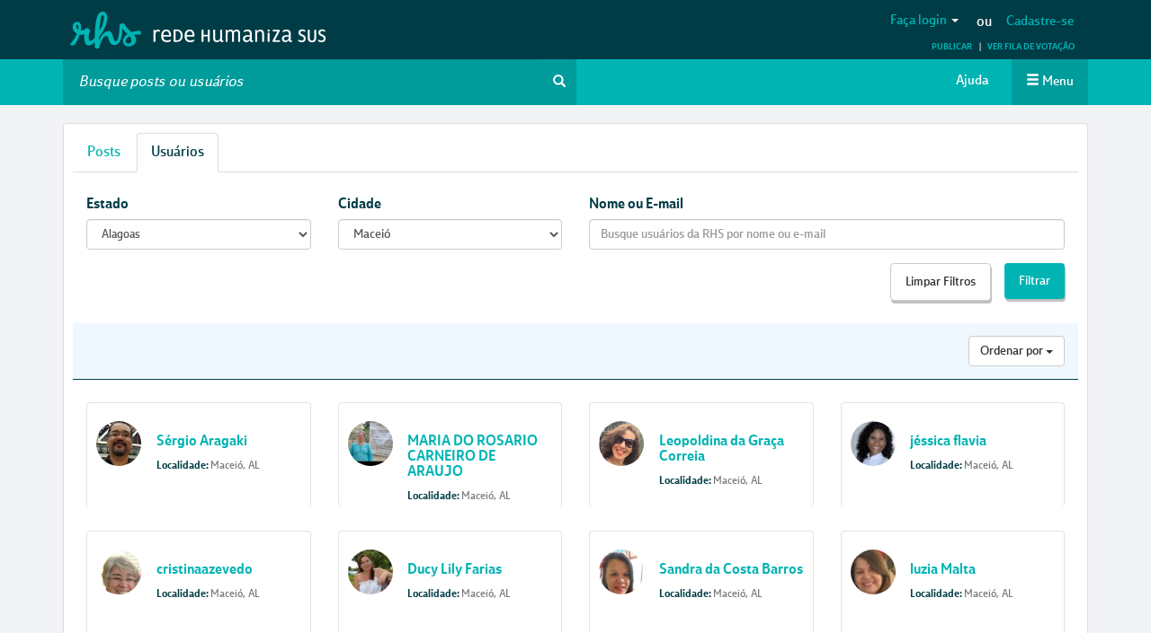

--- FILE ---
content_type: text/html; charset=utf-8
request_url: https://www.google.com/recaptcha/api2/anchor?ar=1&k=6LfJLgsqAAAAAOAst6fGvdUyKrtw0eZtxFofuIfm&co=aHR0cHM6Ly9yZWRlaHVtYW5pemFzdXMubmV0OjQ0Mw..&hl=en&v=PoyoqOPhxBO7pBk68S4YbpHZ&size=normal&anchor-ms=20000&execute-ms=30000&cb=xdq9ta3gyjfj
body_size: 49443
content:
<!DOCTYPE HTML><html dir="ltr" lang="en"><head><meta http-equiv="Content-Type" content="text/html; charset=UTF-8">
<meta http-equiv="X-UA-Compatible" content="IE=edge">
<title>reCAPTCHA</title>
<style type="text/css">
/* cyrillic-ext */
@font-face {
  font-family: 'Roboto';
  font-style: normal;
  font-weight: 400;
  font-stretch: 100%;
  src: url(//fonts.gstatic.com/s/roboto/v48/KFO7CnqEu92Fr1ME7kSn66aGLdTylUAMa3GUBHMdazTgWw.woff2) format('woff2');
  unicode-range: U+0460-052F, U+1C80-1C8A, U+20B4, U+2DE0-2DFF, U+A640-A69F, U+FE2E-FE2F;
}
/* cyrillic */
@font-face {
  font-family: 'Roboto';
  font-style: normal;
  font-weight: 400;
  font-stretch: 100%;
  src: url(//fonts.gstatic.com/s/roboto/v48/KFO7CnqEu92Fr1ME7kSn66aGLdTylUAMa3iUBHMdazTgWw.woff2) format('woff2');
  unicode-range: U+0301, U+0400-045F, U+0490-0491, U+04B0-04B1, U+2116;
}
/* greek-ext */
@font-face {
  font-family: 'Roboto';
  font-style: normal;
  font-weight: 400;
  font-stretch: 100%;
  src: url(//fonts.gstatic.com/s/roboto/v48/KFO7CnqEu92Fr1ME7kSn66aGLdTylUAMa3CUBHMdazTgWw.woff2) format('woff2');
  unicode-range: U+1F00-1FFF;
}
/* greek */
@font-face {
  font-family: 'Roboto';
  font-style: normal;
  font-weight: 400;
  font-stretch: 100%;
  src: url(//fonts.gstatic.com/s/roboto/v48/KFO7CnqEu92Fr1ME7kSn66aGLdTylUAMa3-UBHMdazTgWw.woff2) format('woff2');
  unicode-range: U+0370-0377, U+037A-037F, U+0384-038A, U+038C, U+038E-03A1, U+03A3-03FF;
}
/* math */
@font-face {
  font-family: 'Roboto';
  font-style: normal;
  font-weight: 400;
  font-stretch: 100%;
  src: url(//fonts.gstatic.com/s/roboto/v48/KFO7CnqEu92Fr1ME7kSn66aGLdTylUAMawCUBHMdazTgWw.woff2) format('woff2');
  unicode-range: U+0302-0303, U+0305, U+0307-0308, U+0310, U+0312, U+0315, U+031A, U+0326-0327, U+032C, U+032F-0330, U+0332-0333, U+0338, U+033A, U+0346, U+034D, U+0391-03A1, U+03A3-03A9, U+03B1-03C9, U+03D1, U+03D5-03D6, U+03F0-03F1, U+03F4-03F5, U+2016-2017, U+2034-2038, U+203C, U+2040, U+2043, U+2047, U+2050, U+2057, U+205F, U+2070-2071, U+2074-208E, U+2090-209C, U+20D0-20DC, U+20E1, U+20E5-20EF, U+2100-2112, U+2114-2115, U+2117-2121, U+2123-214F, U+2190, U+2192, U+2194-21AE, U+21B0-21E5, U+21F1-21F2, U+21F4-2211, U+2213-2214, U+2216-22FF, U+2308-230B, U+2310, U+2319, U+231C-2321, U+2336-237A, U+237C, U+2395, U+239B-23B7, U+23D0, U+23DC-23E1, U+2474-2475, U+25AF, U+25B3, U+25B7, U+25BD, U+25C1, U+25CA, U+25CC, U+25FB, U+266D-266F, U+27C0-27FF, U+2900-2AFF, U+2B0E-2B11, U+2B30-2B4C, U+2BFE, U+3030, U+FF5B, U+FF5D, U+1D400-1D7FF, U+1EE00-1EEFF;
}
/* symbols */
@font-face {
  font-family: 'Roboto';
  font-style: normal;
  font-weight: 400;
  font-stretch: 100%;
  src: url(//fonts.gstatic.com/s/roboto/v48/KFO7CnqEu92Fr1ME7kSn66aGLdTylUAMaxKUBHMdazTgWw.woff2) format('woff2');
  unicode-range: U+0001-000C, U+000E-001F, U+007F-009F, U+20DD-20E0, U+20E2-20E4, U+2150-218F, U+2190, U+2192, U+2194-2199, U+21AF, U+21E6-21F0, U+21F3, U+2218-2219, U+2299, U+22C4-22C6, U+2300-243F, U+2440-244A, U+2460-24FF, U+25A0-27BF, U+2800-28FF, U+2921-2922, U+2981, U+29BF, U+29EB, U+2B00-2BFF, U+4DC0-4DFF, U+FFF9-FFFB, U+10140-1018E, U+10190-1019C, U+101A0, U+101D0-101FD, U+102E0-102FB, U+10E60-10E7E, U+1D2C0-1D2D3, U+1D2E0-1D37F, U+1F000-1F0FF, U+1F100-1F1AD, U+1F1E6-1F1FF, U+1F30D-1F30F, U+1F315, U+1F31C, U+1F31E, U+1F320-1F32C, U+1F336, U+1F378, U+1F37D, U+1F382, U+1F393-1F39F, U+1F3A7-1F3A8, U+1F3AC-1F3AF, U+1F3C2, U+1F3C4-1F3C6, U+1F3CA-1F3CE, U+1F3D4-1F3E0, U+1F3ED, U+1F3F1-1F3F3, U+1F3F5-1F3F7, U+1F408, U+1F415, U+1F41F, U+1F426, U+1F43F, U+1F441-1F442, U+1F444, U+1F446-1F449, U+1F44C-1F44E, U+1F453, U+1F46A, U+1F47D, U+1F4A3, U+1F4B0, U+1F4B3, U+1F4B9, U+1F4BB, U+1F4BF, U+1F4C8-1F4CB, U+1F4D6, U+1F4DA, U+1F4DF, U+1F4E3-1F4E6, U+1F4EA-1F4ED, U+1F4F7, U+1F4F9-1F4FB, U+1F4FD-1F4FE, U+1F503, U+1F507-1F50B, U+1F50D, U+1F512-1F513, U+1F53E-1F54A, U+1F54F-1F5FA, U+1F610, U+1F650-1F67F, U+1F687, U+1F68D, U+1F691, U+1F694, U+1F698, U+1F6AD, U+1F6B2, U+1F6B9-1F6BA, U+1F6BC, U+1F6C6-1F6CF, U+1F6D3-1F6D7, U+1F6E0-1F6EA, U+1F6F0-1F6F3, U+1F6F7-1F6FC, U+1F700-1F7FF, U+1F800-1F80B, U+1F810-1F847, U+1F850-1F859, U+1F860-1F887, U+1F890-1F8AD, U+1F8B0-1F8BB, U+1F8C0-1F8C1, U+1F900-1F90B, U+1F93B, U+1F946, U+1F984, U+1F996, U+1F9E9, U+1FA00-1FA6F, U+1FA70-1FA7C, U+1FA80-1FA89, U+1FA8F-1FAC6, U+1FACE-1FADC, U+1FADF-1FAE9, U+1FAF0-1FAF8, U+1FB00-1FBFF;
}
/* vietnamese */
@font-face {
  font-family: 'Roboto';
  font-style: normal;
  font-weight: 400;
  font-stretch: 100%;
  src: url(//fonts.gstatic.com/s/roboto/v48/KFO7CnqEu92Fr1ME7kSn66aGLdTylUAMa3OUBHMdazTgWw.woff2) format('woff2');
  unicode-range: U+0102-0103, U+0110-0111, U+0128-0129, U+0168-0169, U+01A0-01A1, U+01AF-01B0, U+0300-0301, U+0303-0304, U+0308-0309, U+0323, U+0329, U+1EA0-1EF9, U+20AB;
}
/* latin-ext */
@font-face {
  font-family: 'Roboto';
  font-style: normal;
  font-weight: 400;
  font-stretch: 100%;
  src: url(//fonts.gstatic.com/s/roboto/v48/KFO7CnqEu92Fr1ME7kSn66aGLdTylUAMa3KUBHMdazTgWw.woff2) format('woff2');
  unicode-range: U+0100-02BA, U+02BD-02C5, U+02C7-02CC, U+02CE-02D7, U+02DD-02FF, U+0304, U+0308, U+0329, U+1D00-1DBF, U+1E00-1E9F, U+1EF2-1EFF, U+2020, U+20A0-20AB, U+20AD-20C0, U+2113, U+2C60-2C7F, U+A720-A7FF;
}
/* latin */
@font-face {
  font-family: 'Roboto';
  font-style: normal;
  font-weight: 400;
  font-stretch: 100%;
  src: url(//fonts.gstatic.com/s/roboto/v48/KFO7CnqEu92Fr1ME7kSn66aGLdTylUAMa3yUBHMdazQ.woff2) format('woff2');
  unicode-range: U+0000-00FF, U+0131, U+0152-0153, U+02BB-02BC, U+02C6, U+02DA, U+02DC, U+0304, U+0308, U+0329, U+2000-206F, U+20AC, U+2122, U+2191, U+2193, U+2212, U+2215, U+FEFF, U+FFFD;
}
/* cyrillic-ext */
@font-face {
  font-family: 'Roboto';
  font-style: normal;
  font-weight: 500;
  font-stretch: 100%;
  src: url(//fonts.gstatic.com/s/roboto/v48/KFO7CnqEu92Fr1ME7kSn66aGLdTylUAMa3GUBHMdazTgWw.woff2) format('woff2');
  unicode-range: U+0460-052F, U+1C80-1C8A, U+20B4, U+2DE0-2DFF, U+A640-A69F, U+FE2E-FE2F;
}
/* cyrillic */
@font-face {
  font-family: 'Roboto';
  font-style: normal;
  font-weight: 500;
  font-stretch: 100%;
  src: url(//fonts.gstatic.com/s/roboto/v48/KFO7CnqEu92Fr1ME7kSn66aGLdTylUAMa3iUBHMdazTgWw.woff2) format('woff2');
  unicode-range: U+0301, U+0400-045F, U+0490-0491, U+04B0-04B1, U+2116;
}
/* greek-ext */
@font-face {
  font-family: 'Roboto';
  font-style: normal;
  font-weight: 500;
  font-stretch: 100%;
  src: url(//fonts.gstatic.com/s/roboto/v48/KFO7CnqEu92Fr1ME7kSn66aGLdTylUAMa3CUBHMdazTgWw.woff2) format('woff2');
  unicode-range: U+1F00-1FFF;
}
/* greek */
@font-face {
  font-family: 'Roboto';
  font-style: normal;
  font-weight: 500;
  font-stretch: 100%;
  src: url(//fonts.gstatic.com/s/roboto/v48/KFO7CnqEu92Fr1ME7kSn66aGLdTylUAMa3-UBHMdazTgWw.woff2) format('woff2');
  unicode-range: U+0370-0377, U+037A-037F, U+0384-038A, U+038C, U+038E-03A1, U+03A3-03FF;
}
/* math */
@font-face {
  font-family: 'Roboto';
  font-style: normal;
  font-weight: 500;
  font-stretch: 100%;
  src: url(//fonts.gstatic.com/s/roboto/v48/KFO7CnqEu92Fr1ME7kSn66aGLdTylUAMawCUBHMdazTgWw.woff2) format('woff2');
  unicode-range: U+0302-0303, U+0305, U+0307-0308, U+0310, U+0312, U+0315, U+031A, U+0326-0327, U+032C, U+032F-0330, U+0332-0333, U+0338, U+033A, U+0346, U+034D, U+0391-03A1, U+03A3-03A9, U+03B1-03C9, U+03D1, U+03D5-03D6, U+03F0-03F1, U+03F4-03F5, U+2016-2017, U+2034-2038, U+203C, U+2040, U+2043, U+2047, U+2050, U+2057, U+205F, U+2070-2071, U+2074-208E, U+2090-209C, U+20D0-20DC, U+20E1, U+20E5-20EF, U+2100-2112, U+2114-2115, U+2117-2121, U+2123-214F, U+2190, U+2192, U+2194-21AE, U+21B0-21E5, U+21F1-21F2, U+21F4-2211, U+2213-2214, U+2216-22FF, U+2308-230B, U+2310, U+2319, U+231C-2321, U+2336-237A, U+237C, U+2395, U+239B-23B7, U+23D0, U+23DC-23E1, U+2474-2475, U+25AF, U+25B3, U+25B7, U+25BD, U+25C1, U+25CA, U+25CC, U+25FB, U+266D-266F, U+27C0-27FF, U+2900-2AFF, U+2B0E-2B11, U+2B30-2B4C, U+2BFE, U+3030, U+FF5B, U+FF5D, U+1D400-1D7FF, U+1EE00-1EEFF;
}
/* symbols */
@font-face {
  font-family: 'Roboto';
  font-style: normal;
  font-weight: 500;
  font-stretch: 100%;
  src: url(//fonts.gstatic.com/s/roboto/v48/KFO7CnqEu92Fr1ME7kSn66aGLdTylUAMaxKUBHMdazTgWw.woff2) format('woff2');
  unicode-range: U+0001-000C, U+000E-001F, U+007F-009F, U+20DD-20E0, U+20E2-20E4, U+2150-218F, U+2190, U+2192, U+2194-2199, U+21AF, U+21E6-21F0, U+21F3, U+2218-2219, U+2299, U+22C4-22C6, U+2300-243F, U+2440-244A, U+2460-24FF, U+25A0-27BF, U+2800-28FF, U+2921-2922, U+2981, U+29BF, U+29EB, U+2B00-2BFF, U+4DC0-4DFF, U+FFF9-FFFB, U+10140-1018E, U+10190-1019C, U+101A0, U+101D0-101FD, U+102E0-102FB, U+10E60-10E7E, U+1D2C0-1D2D3, U+1D2E0-1D37F, U+1F000-1F0FF, U+1F100-1F1AD, U+1F1E6-1F1FF, U+1F30D-1F30F, U+1F315, U+1F31C, U+1F31E, U+1F320-1F32C, U+1F336, U+1F378, U+1F37D, U+1F382, U+1F393-1F39F, U+1F3A7-1F3A8, U+1F3AC-1F3AF, U+1F3C2, U+1F3C4-1F3C6, U+1F3CA-1F3CE, U+1F3D4-1F3E0, U+1F3ED, U+1F3F1-1F3F3, U+1F3F5-1F3F7, U+1F408, U+1F415, U+1F41F, U+1F426, U+1F43F, U+1F441-1F442, U+1F444, U+1F446-1F449, U+1F44C-1F44E, U+1F453, U+1F46A, U+1F47D, U+1F4A3, U+1F4B0, U+1F4B3, U+1F4B9, U+1F4BB, U+1F4BF, U+1F4C8-1F4CB, U+1F4D6, U+1F4DA, U+1F4DF, U+1F4E3-1F4E6, U+1F4EA-1F4ED, U+1F4F7, U+1F4F9-1F4FB, U+1F4FD-1F4FE, U+1F503, U+1F507-1F50B, U+1F50D, U+1F512-1F513, U+1F53E-1F54A, U+1F54F-1F5FA, U+1F610, U+1F650-1F67F, U+1F687, U+1F68D, U+1F691, U+1F694, U+1F698, U+1F6AD, U+1F6B2, U+1F6B9-1F6BA, U+1F6BC, U+1F6C6-1F6CF, U+1F6D3-1F6D7, U+1F6E0-1F6EA, U+1F6F0-1F6F3, U+1F6F7-1F6FC, U+1F700-1F7FF, U+1F800-1F80B, U+1F810-1F847, U+1F850-1F859, U+1F860-1F887, U+1F890-1F8AD, U+1F8B0-1F8BB, U+1F8C0-1F8C1, U+1F900-1F90B, U+1F93B, U+1F946, U+1F984, U+1F996, U+1F9E9, U+1FA00-1FA6F, U+1FA70-1FA7C, U+1FA80-1FA89, U+1FA8F-1FAC6, U+1FACE-1FADC, U+1FADF-1FAE9, U+1FAF0-1FAF8, U+1FB00-1FBFF;
}
/* vietnamese */
@font-face {
  font-family: 'Roboto';
  font-style: normal;
  font-weight: 500;
  font-stretch: 100%;
  src: url(//fonts.gstatic.com/s/roboto/v48/KFO7CnqEu92Fr1ME7kSn66aGLdTylUAMa3OUBHMdazTgWw.woff2) format('woff2');
  unicode-range: U+0102-0103, U+0110-0111, U+0128-0129, U+0168-0169, U+01A0-01A1, U+01AF-01B0, U+0300-0301, U+0303-0304, U+0308-0309, U+0323, U+0329, U+1EA0-1EF9, U+20AB;
}
/* latin-ext */
@font-face {
  font-family: 'Roboto';
  font-style: normal;
  font-weight: 500;
  font-stretch: 100%;
  src: url(//fonts.gstatic.com/s/roboto/v48/KFO7CnqEu92Fr1ME7kSn66aGLdTylUAMa3KUBHMdazTgWw.woff2) format('woff2');
  unicode-range: U+0100-02BA, U+02BD-02C5, U+02C7-02CC, U+02CE-02D7, U+02DD-02FF, U+0304, U+0308, U+0329, U+1D00-1DBF, U+1E00-1E9F, U+1EF2-1EFF, U+2020, U+20A0-20AB, U+20AD-20C0, U+2113, U+2C60-2C7F, U+A720-A7FF;
}
/* latin */
@font-face {
  font-family: 'Roboto';
  font-style: normal;
  font-weight: 500;
  font-stretch: 100%;
  src: url(//fonts.gstatic.com/s/roboto/v48/KFO7CnqEu92Fr1ME7kSn66aGLdTylUAMa3yUBHMdazQ.woff2) format('woff2');
  unicode-range: U+0000-00FF, U+0131, U+0152-0153, U+02BB-02BC, U+02C6, U+02DA, U+02DC, U+0304, U+0308, U+0329, U+2000-206F, U+20AC, U+2122, U+2191, U+2193, U+2212, U+2215, U+FEFF, U+FFFD;
}
/* cyrillic-ext */
@font-face {
  font-family: 'Roboto';
  font-style: normal;
  font-weight: 900;
  font-stretch: 100%;
  src: url(//fonts.gstatic.com/s/roboto/v48/KFO7CnqEu92Fr1ME7kSn66aGLdTylUAMa3GUBHMdazTgWw.woff2) format('woff2');
  unicode-range: U+0460-052F, U+1C80-1C8A, U+20B4, U+2DE0-2DFF, U+A640-A69F, U+FE2E-FE2F;
}
/* cyrillic */
@font-face {
  font-family: 'Roboto';
  font-style: normal;
  font-weight: 900;
  font-stretch: 100%;
  src: url(//fonts.gstatic.com/s/roboto/v48/KFO7CnqEu92Fr1ME7kSn66aGLdTylUAMa3iUBHMdazTgWw.woff2) format('woff2');
  unicode-range: U+0301, U+0400-045F, U+0490-0491, U+04B0-04B1, U+2116;
}
/* greek-ext */
@font-face {
  font-family: 'Roboto';
  font-style: normal;
  font-weight: 900;
  font-stretch: 100%;
  src: url(//fonts.gstatic.com/s/roboto/v48/KFO7CnqEu92Fr1ME7kSn66aGLdTylUAMa3CUBHMdazTgWw.woff2) format('woff2');
  unicode-range: U+1F00-1FFF;
}
/* greek */
@font-face {
  font-family: 'Roboto';
  font-style: normal;
  font-weight: 900;
  font-stretch: 100%;
  src: url(//fonts.gstatic.com/s/roboto/v48/KFO7CnqEu92Fr1ME7kSn66aGLdTylUAMa3-UBHMdazTgWw.woff2) format('woff2');
  unicode-range: U+0370-0377, U+037A-037F, U+0384-038A, U+038C, U+038E-03A1, U+03A3-03FF;
}
/* math */
@font-face {
  font-family: 'Roboto';
  font-style: normal;
  font-weight: 900;
  font-stretch: 100%;
  src: url(//fonts.gstatic.com/s/roboto/v48/KFO7CnqEu92Fr1ME7kSn66aGLdTylUAMawCUBHMdazTgWw.woff2) format('woff2');
  unicode-range: U+0302-0303, U+0305, U+0307-0308, U+0310, U+0312, U+0315, U+031A, U+0326-0327, U+032C, U+032F-0330, U+0332-0333, U+0338, U+033A, U+0346, U+034D, U+0391-03A1, U+03A3-03A9, U+03B1-03C9, U+03D1, U+03D5-03D6, U+03F0-03F1, U+03F4-03F5, U+2016-2017, U+2034-2038, U+203C, U+2040, U+2043, U+2047, U+2050, U+2057, U+205F, U+2070-2071, U+2074-208E, U+2090-209C, U+20D0-20DC, U+20E1, U+20E5-20EF, U+2100-2112, U+2114-2115, U+2117-2121, U+2123-214F, U+2190, U+2192, U+2194-21AE, U+21B0-21E5, U+21F1-21F2, U+21F4-2211, U+2213-2214, U+2216-22FF, U+2308-230B, U+2310, U+2319, U+231C-2321, U+2336-237A, U+237C, U+2395, U+239B-23B7, U+23D0, U+23DC-23E1, U+2474-2475, U+25AF, U+25B3, U+25B7, U+25BD, U+25C1, U+25CA, U+25CC, U+25FB, U+266D-266F, U+27C0-27FF, U+2900-2AFF, U+2B0E-2B11, U+2B30-2B4C, U+2BFE, U+3030, U+FF5B, U+FF5D, U+1D400-1D7FF, U+1EE00-1EEFF;
}
/* symbols */
@font-face {
  font-family: 'Roboto';
  font-style: normal;
  font-weight: 900;
  font-stretch: 100%;
  src: url(//fonts.gstatic.com/s/roboto/v48/KFO7CnqEu92Fr1ME7kSn66aGLdTylUAMaxKUBHMdazTgWw.woff2) format('woff2');
  unicode-range: U+0001-000C, U+000E-001F, U+007F-009F, U+20DD-20E0, U+20E2-20E4, U+2150-218F, U+2190, U+2192, U+2194-2199, U+21AF, U+21E6-21F0, U+21F3, U+2218-2219, U+2299, U+22C4-22C6, U+2300-243F, U+2440-244A, U+2460-24FF, U+25A0-27BF, U+2800-28FF, U+2921-2922, U+2981, U+29BF, U+29EB, U+2B00-2BFF, U+4DC0-4DFF, U+FFF9-FFFB, U+10140-1018E, U+10190-1019C, U+101A0, U+101D0-101FD, U+102E0-102FB, U+10E60-10E7E, U+1D2C0-1D2D3, U+1D2E0-1D37F, U+1F000-1F0FF, U+1F100-1F1AD, U+1F1E6-1F1FF, U+1F30D-1F30F, U+1F315, U+1F31C, U+1F31E, U+1F320-1F32C, U+1F336, U+1F378, U+1F37D, U+1F382, U+1F393-1F39F, U+1F3A7-1F3A8, U+1F3AC-1F3AF, U+1F3C2, U+1F3C4-1F3C6, U+1F3CA-1F3CE, U+1F3D4-1F3E0, U+1F3ED, U+1F3F1-1F3F3, U+1F3F5-1F3F7, U+1F408, U+1F415, U+1F41F, U+1F426, U+1F43F, U+1F441-1F442, U+1F444, U+1F446-1F449, U+1F44C-1F44E, U+1F453, U+1F46A, U+1F47D, U+1F4A3, U+1F4B0, U+1F4B3, U+1F4B9, U+1F4BB, U+1F4BF, U+1F4C8-1F4CB, U+1F4D6, U+1F4DA, U+1F4DF, U+1F4E3-1F4E6, U+1F4EA-1F4ED, U+1F4F7, U+1F4F9-1F4FB, U+1F4FD-1F4FE, U+1F503, U+1F507-1F50B, U+1F50D, U+1F512-1F513, U+1F53E-1F54A, U+1F54F-1F5FA, U+1F610, U+1F650-1F67F, U+1F687, U+1F68D, U+1F691, U+1F694, U+1F698, U+1F6AD, U+1F6B2, U+1F6B9-1F6BA, U+1F6BC, U+1F6C6-1F6CF, U+1F6D3-1F6D7, U+1F6E0-1F6EA, U+1F6F0-1F6F3, U+1F6F7-1F6FC, U+1F700-1F7FF, U+1F800-1F80B, U+1F810-1F847, U+1F850-1F859, U+1F860-1F887, U+1F890-1F8AD, U+1F8B0-1F8BB, U+1F8C0-1F8C1, U+1F900-1F90B, U+1F93B, U+1F946, U+1F984, U+1F996, U+1F9E9, U+1FA00-1FA6F, U+1FA70-1FA7C, U+1FA80-1FA89, U+1FA8F-1FAC6, U+1FACE-1FADC, U+1FADF-1FAE9, U+1FAF0-1FAF8, U+1FB00-1FBFF;
}
/* vietnamese */
@font-face {
  font-family: 'Roboto';
  font-style: normal;
  font-weight: 900;
  font-stretch: 100%;
  src: url(//fonts.gstatic.com/s/roboto/v48/KFO7CnqEu92Fr1ME7kSn66aGLdTylUAMa3OUBHMdazTgWw.woff2) format('woff2');
  unicode-range: U+0102-0103, U+0110-0111, U+0128-0129, U+0168-0169, U+01A0-01A1, U+01AF-01B0, U+0300-0301, U+0303-0304, U+0308-0309, U+0323, U+0329, U+1EA0-1EF9, U+20AB;
}
/* latin-ext */
@font-face {
  font-family: 'Roboto';
  font-style: normal;
  font-weight: 900;
  font-stretch: 100%;
  src: url(//fonts.gstatic.com/s/roboto/v48/KFO7CnqEu92Fr1ME7kSn66aGLdTylUAMa3KUBHMdazTgWw.woff2) format('woff2');
  unicode-range: U+0100-02BA, U+02BD-02C5, U+02C7-02CC, U+02CE-02D7, U+02DD-02FF, U+0304, U+0308, U+0329, U+1D00-1DBF, U+1E00-1E9F, U+1EF2-1EFF, U+2020, U+20A0-20AB, U+20AD-20C0, U+2113, U+2C60-2C7F, U+A720-A7FF;
}
/* latin */
@font-face {
  font-family: 'Roboto';
  font-style: normal;
  font-weight: 900;
  font-stretch: 100%;
  src: url(//fonts.gstatic.com/s/roboto/v48/KFO7CnqEu92Fr1ME7kSn66aGLdTylUAMa3yUBHMdazQ.woff2) format('woff2');
  unicode-range: U+0000-00FF, U+0131, U+0152-0153, U+02BB-02BC, U+02C6, U+02DA, U+02DC, U+0304, U+0308, U+0329, U+2000-206F, U+20AC, U+2122, U+2191, U+2193, U+2212, U+2215, U+FEFF, U+FFFD;
}

</style>
<link rel="stylesheet" type="text/css" href="https://www.gstatic.com/recaptcha/releases/PoyoqOPhxBO7pBk68S4YbpHZ/styles__ltr.css">
<script nonce="Rvt4XO5DCPn8WLe1-2BuHQ" type="text/javascript">window['__recaptcha_api'] = 'https://www.google.com/recaptcha/api2/';</script>
<script type="text/javascript" src="https://www.gstatic.com/recaptcha/releases/PoyoqOPhxBO7pBk68S4YbpHZ/recaptcha__en.js" nonce="Rvt4XO5DCPn8WLe1-2BuHQ">
      
    </script></head>
<body><div id="rc-anchor-alert" class="rc-anchor-alert"></div>
<input type="hidden" id="recaptcha-token" value="[base64]">
<script type="text/javascript" nonce="Rvt4XO5DCPn8WLe1-2BuHQ">
      recaptcha.anchor.Main.init("[\x22ainput\x22,[\x22bgdata\x22,\x22\x22,\[base64]/[base64]/[base64]/bmV3IHJbeF0oY1swXSk6RT09Mj9uZXcgclt4XShjWzBdLGNbMV0pOkU9PTM/bmV3IHJbeF0oY1swXSxjWzFdLGNbMl0pOkU9PTQ/[base64]/[base64]/[base64]/[base64]/[base64]/[base64]/[base64]/[base64]\x22,\[base64]\x22,\x22aDzDhRIUw7h8w77DusKWAcOATSEpw7zClndww7HDn8OQwozCrmgBfQPCrMKUw5ZuNlxWMcKrLh9jw7VbwpwpbWnDusOzCcOpwrh9w5pgwqc1w6Zgwownw4/CvUnCnFsaAMOAJzMoacOqK8O+ASnCny4BEH1FNSYlF8K+wrZ6w48Kwq7DtsOhL8KGHMOsw4rCvcO9bETDq8KBw7vDhD0ewp5mw4HCn8KgPMKNHsOEPy1ewrVgasONDn8VwpjDqRLDj1h5wrpcGCDDmsK/AXVvJSfDg8OGwrsPL8KGw6DCvMOLw4zDsQ0bVl7CgsK8wrLDuF4/woPDqMOpwoQnwpTDosKhwrbCnsKyVT4NwobChlHDi2oiwqvCv8KjwpY/DMKjw5dcGcK6wrMMFsKFwqDCpcKgTMOkFcKLw6PCnUrDm8Kdw6onasO7KsK/RsOSw6nCrcOYF8OyYwfDmiQsw551w6LDqMOZK8O4EMOoKMOKH08WRQPCjCLCm8KVNBpew6cWw5nDlUN2DxLCvjl2ZsOLFcO7w4nDqsOCwpPCtATCg2TDil94w5fCtifCocOywp3DkifDn8Klwpd7w6lvw60Lw4AqORjCmAfDtXEHw4HCiypmG8OMwrEuwo5pM8K/w7zCnMO7CsKtwrjDgBPCijTClCjDhsKzDwE+wqlJbWIOwp3DrGoROj/Cg8KLNMKzJUHDs8OwV8O9bMKoU1XDhyvCvMOzan82bsOdV8KBwrnDj2HDo2Uswp7DlMOXQcO/w43Cj2XDh8OTw6vDisKkPsO+wqDDvwRFw5BGM8Kjw7TDvWdiUnPDmAtHw5vCnsKocMOBw4zDk8K0BsKkw7RAUsOxYMKKL8KrGmYEwolpwopKwpRcwpTDonRCwpN1UW7Cvmgjwo7DpcOwCQwQW2F5aTzDlMOwwr/DvC54w4kEDxpWHGBywpczS1IKBV0FM2vClD56w43DtyDCgsKfw43CrHRlPkU3wrTDmHXCgsOfw7ZNw4JDw6XDn8Kzwqc/WCHCmcKnwoIFwop3wqrCkcKIw5rDildjazBXw6JFG1I/RCPDqMKawqt4cGlWc0Uhwr3CnHDDqXzDlg7CjD/Do8KTQCoFw6/Djh1Uw7TCv8OYAhDDlcOXeMKPwrZ3SsKWw6pVOBLDrm7DnUXDilpXwrl/w6crZsKFw7kfwpx1MhVmw5HCtjnDiHEvw6xEeinClcKsfDIJwrsGS8Oac8Owwp3DucKoaV1swpAlwr0oL8O9w5I9FcKvw5tfYcKlwo1JVMOywpwrPMK8F8OXOMKNC8OdS8OsISHCh8KYw79FwrLDqiPChFrCssK8woEqa0khFFnCg8OEwo/[base64]/CusKCwoFTdhlsBcKbwrpST8OveHlVwq83wqtHKRvCj8O0w4fCksOKEzNWw6HDlsOaw4LDlzrDpFzDl2/[base64]/DvRDCuMOKwonDr8OrUsOvwr3CvMKlwqHCkAF7wqEuccOXwopVwqxGwofDl8OxD0PCuVTCnSIMwqsTDcOhwp/Dv8KiU8K1w4jCjMKww5JSNg3DqcK7wpnClMKXeX3DiABuw4zDggw/[base64]/wrHCnCJGHMOHPyvDj2s9SnHDlsKoQ2HChMKfw6tAwqnCjcKiJMOPaQvDpsOiGnV9PlU3T8OqF1kxw75VKcOzwq/[base64]/[base64]/Cl8KST8Oyw5rDo8KawrDDrFkTZcOmwqXDl8Oww60ePBEBMsOxw4DDmxpsw4haw77DqlMnwqPDhj3CpcKDw7/[base64]/DksKEw4Z6EMO/wqQfwpXDpx4uw5/DiWwbTFdeUifCk8KjwrJOwp/Dg8O7w4dVw4rDh2ErwoUuT8KsYcOvS8KJwpDCi8OYPBnCiUEcwr8qw7USwrlDw7dFJcKcw6fClDVxI8OtCz/Cr8KsCCDDhEV2JFXCr2nChk3DrMKiw59qw7VubTnDqAFLwoHCgMKowrxzfsKFPjXCoxbCnMOawpodL8KTw4B+cMOWwoTChMKPw5jDuMK9wqNTwpQVXMOdwr0JwqXDihZmGMOxw4zCtj1kwp3ChcOZXCNGw6ZmwpjCgcKqwok/F8Kvw7A+wrfDtsOKDsOAQ8OTw444KCPCj8O6w7tNOj/[base64]/[base64]/w6rCrcOfwqDCs8OYR8KXVDYsw41EcMOjwoPCrBDCrMKkwp7CpcOmUAHDhC3DvsKXRMObCX41C0Qzw77Dh8O7w70qw4tGw5FMw4xOf0RTNDIewq/[base64]/[base64]/[base64]/P8OQEmbDql3DkMK3w7h9wrkuLCLClMKLw7AmBH/[base64]/Ds8KkYQRBDcOFYsO/DxHCkcOkw4Y5IsOwMm0uwq/CoMKvbcOZw7HChxzCrkszXz0keAzDl8K/wpDClGcxfcOHPcOdw7TDoMOzDMOzw5AFGcOMwpEZwoBNwrvCiMO3EcKbwpfDjMOsDsOdw7nCmsOtw7/CrRDDrAdIwq4XAcKgw4bClcKDOMOjw5/[base64]/E3Mpf8KMCi0bGcOXwp3Ct8O7w53CgMOCwp3ChcK8SUHDucOCw5XDmsOwI0Uyw5l+PQtdPMOxD8OAXcOywrBuw7VpPRsUwpHDoXYKwpQHw5PDrTILwrbDgcOjwonCnwh/XBokfC7CncOmJiQzw5t3F8O0wpwbVMOPB8Kiw4LDgnnDp8OBw63ChDhXwrnCuh/Di8KLOcKgwp/CqEhFw6M6QcOew5cWEEDCpHRHKcOuwrrDssO6w77Cgy5bwqA1dDXDiw/DpULDucOPY1sew7PDisK+w4PDi8KDwpnCrcOzBFbChMKmw5vCsFYhwqbCh1nDusOiZ8K7wqPCj8K2UzDDtF/CicOkEcK6wojCp3tkw5LCksOlwqdfEsKUE2PCnMKgK3Nfw4DCmD5sXsOGwr0JfMK4w5ZSwpBTw6IEwqw7WsKSw6fCnsK7wrXDmcK5DHPDsmrDsXLCgglpwoXCoTUGY8KWwp9KVcKiAQN/AhlqUMKhwoDDusOpw6nDq8KfVMObDFUdMsKKSFgRw4TDjMKWwp7Cm8O1w6sUw6t3K8OewpjDsQfDi0IVw4dJw6FtwofCvhUQChdwwqIFwrPCmMOFQxUtZsOOwp4xQWEEwrdFw79TK0c/w5nCr0HDglsLf8K3bDHCksOQLlxSM0HDj8O6wqLCkU4kfcOiw7DCtTMNO33DlFXDg30nw4w0FsK/worCoMKvLHwqw6LCk3vDkw1bw4w6woPDrjtMTh5Ewp/[base64]/CtsKJdDbDk8OLwrrCiXMHUsOGRMOpw4YBUsO4w5/CihsWw7rCuMOTL2PCrRLCpMKFw5DDkRnDqG4jUcKnKSDDiiDCs8Otw4cITcKVaj0SXsKlw6HCtynDv8K6LMOsw63DlcKvwrg9QBfCgEPDowJbw6NXwpbDocKiw6/ClcKhw5bDrFlzH8K/eRp3ZX7CvFIewrfDgwnChkLCjcOfwqpMw41bNMKAacOUHMKHw7dnZxPDkMKswpRofMOhfzjClMK2wrjDnMK0TBzClgwGcsKLw4DChUHCg3PChxPCgMKoGcOGw61cCMOfbA40PMOrw63DtcKgwrpFTXXDoMOnwqvCpj7DjwLDvV40IMOOSMOWwpfDpMOLwp/DsSXDi8KcR8O7Km7Dk8KhwqZSaknDmCbDiMKdPgp1w4Zqw6ZXw4tzw6/[base64]/DnMO6Oy9Uwr1IZyDDmsKxA8OIw5nCl8KyIcOJPgvDpCXCrMKUSVnCnsKXwp/ClcK0ZsO5UsOUPsOcZR7DscK6ZBMwwrN1GMOmw4sqwozDn8KbFCVIwrkOQMKgbMKiESfDll/DocKqPcO9XsOpCcKPT39sw7kFwoU9w4AKf8Opw5nCkV/DlsO/[base64]/woXDlEhXFHEIAcO2ZMK5wobDjcKEBMObwpIZKcOEwrTDn8KVwpbDm8K/wprCjmXCoBLCumswJhbDvTTCgwTDucO4csK1bVd8My7DhsKLNVnDisOIw4fDvsODRwQNwrHDrTTDjcO4wq1hw7RwVcKIFMK3M8KEJzHCgR/CnsOOYR5yw6hwwr5ZwpvDqnA+YEsRAsO1w7UeZy7Cg8K9QcK4HsKJw4NJw7TDvgPCvEfClwPDtcKRL8KgOnF5NjpZd8KxK8O/OcObA2oDw63CjnbDj8O6d8KnwrbCvcOlwppyasKRw57CmH3CgcOSwpDCqVMvw4p/w7bCucOiw7PCmn7DjRAmwqnCu8Oew50AwrvDqhALw7rCuy1ANsODGcOFw7A/w5tGw5XCisOUIh16w70Mw7jCgT/Ch1PDrGLDnkQAw4V5PMKcQEbChjQMflooFsKWwpDCvilpw43DgsOnw5DDhnl9OHE3w6LDqU7ChVgjHClBXMK6wpkab8Osw7/DmQAqG8OPwrXCjsKxbMOLN8OOwoVBcMO3JgwoZsOfw7nCmsKtwpE4woc7Si3CvSbDu8OVw4vDqsO/LS9gfnwxPkrDmBTClzDDj1R2wqHCoFzCkgPCtsKjw5s6wrgOImFCHcOpw7PDlTAvwo3Cuih9wrXCp28jw7Agw6Rbw50owofCosOGAMOkwqJZZGtcw47DgmfCvsKxTyhCwqrCpQgbMcKeLgU9RydLCsKKwrfDrsK5IMKdwrHDrkLDnijCrnVxw5nCsX/CngnCvcKNTlh7woPDnTbDryPCuMKARxMnWMK4wq9cBxbCj8KLw7jDmMOJasOFwoFpeTk6EHDCphzDgcOBFcKwLFHCkEsKQcKhwqMxw4piwqrCosOKwpnCq8K0OMOwRz/DgsOCwpDChVlWwrQvFsKmw7hWe8KhMVDDkVfCvC83MMK1ayLDmcKxwrbCgSzDjnnCrcOwXTJ0wq7CnH/CnGDCjmNTFsKyG8KpCUTCpMKAwrzDnsKMRyDCp24cOcODOsOhwqpGwq/CrsKHD8Ogw6LCjzzDoVzCjDVSYMKkUXAjworCq19TdcKiwpDCs1DDiycqwoF8wqwXKhDDtX3Do2DCvSvDmWzClSbCnMO+wpNPw6tew4DDkVpKwr9AwrDCt3zClsKCw5PDlsKxZ8OxwqFQCx52wq3CnsOWw4Y/w5nCvMKNQhfDowvDtXXCh8OjYsKdw4ltw5Rswr9yw6Agw4QKw4jDqsKta8KlwpjDqMK5DcKSZcK4F8K+OsO3w5LCp0sLw7wewqU5w4XDql7DvRPCoVvCm2HChzjDmQcGbR9TwrDCsg/[base64]/Cp2Q2wr3CnMOAwoDCg8OxwqLCiMK2UsKLwoVZwoQNwpJDw7/CjgwXw7TCjy/DnG3Cpz55ZcOSwpNow4IjUsOHwpDDmsKKTC3CjgoCUy7CmcO1McK/wpjDuTrCqyAPd8KPw5d5w6xyBzEfw7DDrsKTR8O4dsKqw4ZdwqjDqW3DqsKIJnLDlyfCrsOWw5dEERjDoWpswqUFw6seOGjDmsOpw75DDm/[base64]/wrTCuV/[base64]/DqMKbM1vCq8ORwqJgcsKmQMKfR8KCfcKhw65xw5PCiQw/w7hyw63Ch0tcw7nCijlAwqzCsyRzLsOgw6tiw53DlEXCvBsQwqPCucOqw7PCm8Kiw71aHS4iXFjCnyBWTMKLVX/DgsOAUClvRcOWwqQaLCg9d8OBw7HDshrCocOkSMOFK8OmP8K5w5dBZyUUZCQtcjZowqfDtmAtDANzw6xxw48Iw4DDjw5Gfz1SC0XCnsKdw6hATyQ4CMOMwqTCuyTCqsONFjDCuDV6GGRJw7nCr1c9wrFiPE/CkMO4woXCtS3CgBzCkhINw7DDqMKGw5skw6k6YEjCpcK+w7PDkMONasOHBcKFwqFBw45rfATDicOYwrbCiDENTnbCsMOGbsKqw6AKwpHCjGZ8OMOIF8KMZE/CoEwnMHnDgHXDg8Kgwp0/[base64]/ED3CtkrDt8K7OcKCwoLDp0AQEMK5wpHDrMKGaUgZwpDDqsOyYcOKw4TDtXnDihcYC8Kiw7/DtMOAfMKgwrN+w7c3NV7ChsKkORxIA0XClnvDtsKnw7HCg8OEwrvCj8OGUsK3wpPDpQTCmgbDqnw8wpXCssO/aMK3UsOMHX1ew6EdwoZ5VBnCn0pvw4LCjHTCgFAmw4XDswTDpHBiw4zDmmcow44Zw5DDojDCvGdsw4rCh3dmE3BqIWrDtTwvT8O8Qn7CrMOhQ8Oiwr1+EcK7wo3CjcOawrfCqxbChSgZPSZJBnYlw5bDnRBtbSbDp11hwqjCrsOcw6lPE8OvwqfDmUczGMKhHy/CiVrCml9tw4PCm8KkbwdGw5rDkm7ClcO7BsK7woo6woAbw5wjUMOkJsKiw47DkMKRSR5rwofCm8KPw78SaMOHw5zCkB/CjcO5w6cRw7/[base64]/[base64]/w4dNwqXCtsKuwrPCrsKtTSVhwoodwp1ReQ7Cr8KCw7gLwqM8wrpaZQHDnsKnLzM/[base64]/Ct3VOwoE6w5F7dsK9XlR/[base64]/[base64]/[base64]/[base64]/CnR92wobDuiXDu8O5wrjDmMKYw7jCkMK1wqpKYsKDBwzCtMOAOcKEeMKewpICw4jDuFIBwrDCi19qw5jCjlVFYgPDsHfDsMKWw73DusKow6tQFnJWw6/CicOgVMK3w7tswoHCnMOVw4/DrcKRPsOAw5rCtHF+w5EsBlAdwqAHSsOxejlVw5gYwpPCr3kZw5vCn8KsO2skVSfDjTfCm8O5w4nClMKxwpIUB0RuwoPDvwPCo8KjWCFew5/CmMKvw5sRbFJNw6bCmnrCg8KJw44KXMOsH8KzwqbCtCnDl8OJw58DwqQ/[base64]/HUbDqDzChsORw67DnkwSTsOMw4wCw7oYwowOZUdCKBRcw6/CrRgGL8KAwrRfwqt6wrTCnsKmw7PCqVUTwqgMwpQRRGBVwqVywrQYwpLDqDQ3w5nClcOlw6dQe8OQG8OCwroQwofCrh/Dt8OKw57DhsK6w7AlZMOlw7ohdcOdwo7DsMOOwp5lQsKTwqhtwoHCmTLCqMK9w6dSX8KERGRqwrXCq8KMIsKnSndqIcOuw7NjUcKdZsKtw4cWKxowQsOiNsKywp5hNMO4V8Oowqxrw5vDmifDrcOGw5PCvF/DtsOqUGbCoMKkFMKSMcORw6/Dqz1aK8KxwqTDu8KAKMOiwrkow7DClBM6w6MVc8KwwqzCmsO8TsO/e3nCk0NWdDBGfjrCvTbCosKfQF47wpfDjHhcwpzDt8K4w5jDp8OrGkXDuxrCtlHCrGRWK8OKLTUgwrHCi8O/DsObKFIPT8KTw5gUw4fDncO6eMKzR1/Dgw7DvsKiNMO4XMOHw5gKw7XCizM9ZMONw60Lw5hBwohdwoMMw7QVwqbCucKqXX3Dhn1kDw/CjFHDmD42WAIiwrIrw6TDvMOswqgKesKQN29UIcOMUsKSU8KgwqNAwoQKQcOnIR5NwrXCtsKawr3DuGkJBnPDj0F/AsKKNXDCs0PDoF7DvMK8ZsOOw57CgsOJVsOce1nCjsOPwrl+w4wJZ8O/wp7DlzvCsMKsUw9Rw5AUwr/CkRHDuDnDpBMZw6YXIjfCg8K+w6fDhMKUEsKvwrzChXnDngJ9PgzCgjl3cFxlw4LClMOeOsOnw4YKw5LCo1/CiMOnHADCl8OnwpTClhklwotLwqnCojDDvsOTwpBawpEsKF3DhQvCqcOEw7Myw6zDhMOaw7/CkcKVDjc5woTDjhtsJDfCnMKzC8KmDcKvwqZPQcK0IsKzwqYEMUhJHQFcw5rDr33CmCQ/DsOzRkLDk8KuClXCq8O8FcK1w5RlJHDChDJcfiXDjkB2woxswrfDj3NIw6gBKsO1clotE8OnwpMUwr5wdQkKLMKvw5MTaMKUYMKTVcOaey/ClsOQw652w5TDu8OHw7PDg8KHUjzDv8KdMcOyDMKaDTnDtA3DtsOvw4XCisKow4NMwoHCp8O4w6fCocK8RF5VSsK9woV0w5jCiWd6ZX/DgkMWQsOZw4fDssOew6s5XMKtCcOccsOFw5fCrh9sLMOdw5DCrnzDk8OLHiUvwqPDjSkvHMOfUUHCrsKew5o6woJQwojDowVXw6rCr8K0w5/CuFgxwojDlsO5W39OwobDo8KxFMKqw5NnYXQkw5cSwqXCiGwAwo/DmTUEdWHDri3CtnjDmsKtAsKvwqouU3vCkELDlRHCjinDqUNlwqVswrhXw73DkzrDmBvCucO4R17Cl2rDq8KUeMKGNCtUESTDq3s3wq3CkMOqw6fCtsOGwpnDpR/CpEjDjjTDoR3DjcKqBcKZw4kwwqhWKnkxwqzCm0JKw6YtDFNiw5N0W8KKCwHCslFIwrshZMKjDMKNwroDw6nDjMO4fsO/H8O1K0Iew4LDo8KCQWRmXMKnwqAtw6HDjxfDrnPDkcOHwpEMWBEPN3xzw5Vrw6YZwrUVw7R6G1kgB23CrwM1wq5zwqlOwqPCncOzw6vCpDLClMK/FjrDvhHDs8Krwqhewo46YTTCqcKrOj0mRx09UWLDiWw3w6HCkMOVZMOcDMKwHC4/w4V4wpfDu8O/w6oFOsOnwrxkV8O7w5Yiw6kGHRsaw7LDk8O3wonCpcO9TsOTw7NOw5TCoMKvw6pnwrwqw7XCt3ZXMCvClcK7AsKtwppvFcOLWMKDPSjDjMOybn8GwrrDj8KrY8KATW7DpxDDsMKRD8K7QcKXRMODw407w5XDjBJrw6YkD8Ohw4/[base64]/DtCrDk8KcfEwIwoJJwobCoVcqR8KBHiDCvigXw4fCslJeY8Okw5zCkwZraTnCm8KDVCsrcgXCmE5OwqRZw7goY0FCwr56OsOOYsKxGRY3JmB/w4rDlMKqT2fDhideSijCu1RjQMK7EMKZw45xZllow5Vdw4LCjWLCr8K4wrNaX2TDjMKif3DChggtw5prTQ9EEBxzwoXDqcO5w7/CrsK6w6XDsVvCtkBkM8Olw5lJUMKNPG/Cj39vwqHCvcKfwonDvsKRw6nDkg7CsQPDucOqwrAFwoDChsOXfGRybsKgw5rDknTCijDCvgHDrMKGYE0dR2knH28fw5pSw4Brwp/ClsK5wpJpw4XCi0HCi2TDqy02AsOoJB5THcK3HMKvwr3DosKzW3J2w6fDjcKUwpR+w4nDpcKST2DDncKobhjDilE8wqRVdcKsZHt/w7ghwrQgwpvDmwrCrxtYw6PDp8KVw7BGR8OOwovDlMK6wr7DvVXCiwlRdTvDu8O7Xisdwpd+wrV2w53DpjVdFMOTYmAbQ3/CpcOWw63Dtk4TwrQwNxspHGI7w4NdCS0dw7h9w54vU0VrwrTDmsO/w5TChcKSwotvDsOYwobChsOdHiTDqR3CqMKXGcKaVMOvwrXDuMKmWxJbSVHClAgjEsO/V8KHaWIUCGUKw6tfwqTCi8KPZB8/[base64]/[base64]/wrUbSMOnB8OEf8O9CikrecKewprCp20OWMOQfUU8fw7CrWDCqMKyGmk3wr/DpXt+wp9pOSjDnx9kwo7Duh/Cv0onY0FWw5DCskBlHMONwr0Tw4rDrQgtw5jCqCFda8OLYcKxGMOVCcOYS1/[base64]/ClcKxWSjCoynCmcOAOxjCmzjDj8Kswp5+bsO5Z8OZN8KnAhnDusOtRsO/BsOJXMKlwr/DpcK/RDFXw6fCucO8JXDCucOYHcKsCcOlwpZHw5g8X8KswpDDssKxesKoQSXCo2/CgMOBwo0Ywqlaw59aw4HClmLCrDbCjzPDsjbDhcOTT8KKwprCqsOwwqXDrMOfw77CjEsnLsK4RHDDsiU1w7PCmlh6w5tKPFDCnjXCkmvCpsOeW8OzBcOdAsO5ahoBA3s2wqpRO8Kxw4HColIAw5AEw4zDpMK0SsOLw5lLw5/[base64]/FQXDhzhndjdrUVU9Z8Onw6DCl8ONVsOOU3NuCUfCjsOFU8OdOsKRwpEnUcKowrdPG8O6wrIXMAFQaHgdKzw5ScOfMFTCsB7CrAoIwr5ywpHClcOqK0I1w6l9ZMKwwq/CgsKZw7bCvMOuw7nDjsKpMcOzwqAVwo7CqVDDg8KKbsOUAcO6UQXDunpOw6ILQsOCwqHDvUR4wr4+YMKhAT7Dl8Kww4IJwoHCoG8iw4bCkUJiw67DgTgHwq1kw6VEOmHDkcOHMMOwwpM3wrHCnsO/w6LCmjfCnsKFdMOZwrPDgcKUYcKlworCsUjCm8O4VGbCv04AXMKgwoDDuMKudgp8w6VbwqEnIXgtYMODwoHDrsKvwp7CqhHCqcOjw5pSFhnCvcKrRsK4wofCqAAvwqbClcOSwpksQMODwpdXb8KrYnrCvMOEZ1nDo1LCtXHDmhzDpMKcw5I/w6jCtGF2SGFWwrTDrBHCrTJkZlhBK8OdWcKjbnXDocOeFnEJUxPDklzDksOZwrkYwojCi8Ogwq0Cw7srw6zCjgzDq8KyQlnCglnCr2gWw6vClMKfw7o9dsKMw5XCi3U/w6TCnsKiwoENw4HCjF9tFMOjYiPDscKtHcORw6AWw7gqOnXDvsOZOh/[base64]/[base64]/DpsK8wqdGXcOBOXYxwqE7wprCvMKGVnNxeSEMw50HwqIdw5rCrUPChcKrwqIgCcKfwo/Cj2/Ckw7Dt8KPHyfDtBt+NDLDhcKsGSgiRF/Dv8OcCQhGVcK5w55sAcOYw5bCrxjCkWl6w7VUEWxMw69Mc1PDr0TCugzCpMOtw5HCgwsdNVrCiVxqw5PCg8KyZXtIMFDDsjInT8OrwpzDgVfDt1zDlMOXw63CpRPDjB7CnMOWwprCosKHacO9w7hTFTYoZUPCsATCpDVVw6DDnsOsfl8gVsOaw5bCmk/CgnNJwozDgTRmbsK2K2zCri/[base64]/Cg1V+IcOWw67DnUzDljHDocKFwoVtwrBxK0xywp7Dp8KhwqDCiRxyw6fDtsKVwq1dVUltw67DhBrCpytEw6TDkSDDsjRGw5PDsgPCkGkWw4XCojrCh8O8M8OQdcK5wrTDtC/[base64]/[base64]/DmWsufx1LEcOpccKFwpPDicO1w48RCcOJworDscOJwrQuC08rA8Kbw5t0RcKKLRfCtXvDllFTWcOXw4LChHJGa0Ekwr7DnVkiwpvDqE4TTlUABMObfDZ9w4/[base64]/[base64]/CmMKDUAZDWsOlw4gmfF9JSFnChXHDs24twq5rw6VsCzAzMsOawrA8CR3ChyPDu0opwpJgVS3DisO1ZmjCuMKgeEHDrMKxwrNGUGwVLUY8UjDCqsORw4rCkG3Co8ORc8OhwqwMwpg0S8OCwoF/[base64]/ckghTwDDpFt5wrPDvlxFWMOMwrrClsOWbgUewpElwoXDoz/DpnNawpIWWcOlAy98w5LDulbCkwFgQnvCkTxSVMKiHsOywrDDuxA/wol1a8Olw4HCicKfKcKxw6zDssKgw7Vjw5kJTcOuwo/DpsKEXS07ZcOhQsOtEcOdw6lbdXR3wpcZw4sQSiUkFwnDtgFJN8KFdl84el8Pw61YYcK1w7/CnMOkbgRTwo5ZGsO+KcOawp5+NEPCsTZqY8KMJ27CscOxB8OWwrdbPcKsw77DijoHw6oFw7t6csKlFTXCrsO8McKywrnDvcOuwqdkR2DCmGXDsDMIwoMnw6fCrcKAekHCucOHN1LCmsO3GMK8VA3CslpHwo4Pw6vCpB8uCMOeMxg3wpAdQcKqwqjDpn/CvVPDtHnCpMOPwrLDg8KZe8Oqf1kgw5lPeWxmT8O/QkbCocKDA8KMw6sFBQ3Cjzw5YwPDhcKBwqwBF8OPdWsKw4oQwqFWw7Myw7zCklbCoMKuJBsDacOZYsOleMKUOEdswqHDuWI+w4ogaiHCvcOEwoMYdUV3w5kMwqXCosKbIMKGLDY6WmXChMKzc8OXVMOHWFMNNGTDi8KBFsOpw53DkTfDp25id1LDmj8Uf1wWw4/DniXClELDpV/CmsOKwq3DusOSHsOWB8O0wqRQYUgdIcOcw4HDvMKtUsOwcHd+DsKMwqhPwq3CsVJYwpjDncOWwpYWwrNwwojCuAjDkmLDuB/CtMOgU8OVZxRKw5LDrWjDtjUMcmbCgmbChcOywqLDp8OnSjlRwoLDncOqdlXDjsKgw6xzw5URXsKZdMKPFcKow5V4ecOWw4pww4HDiE14NhJHUsK8w4FsGMOsaQA7DVQtcsKFT8Oxw7IXw4N2w5BeccOBa8KsJcONCBzDonEaw7sdwo/Dr8ONdy8UcMKPwpFrMH3DiGPCvwrDv2NwJDDCmh8dbcKlJ8KJS0nCoMKVwo/CgUnDnsOiw6c6azRWwodxw7/ComQRw4jDnVQpVzrDsMKnCjlaw7YHwr98w6fCmQhxwoTCisK+AyYDAih+w5gbwrHDlQAqGcOmV30hw7/CscKVAMO3NiLCjsOFPsOPwrzDisOVTTh0ewhJwoPCrU4KwqzCo8KowqLCncO/[base64]/w7rCnsOdA8O3w5fDjhnCiXXCpEo+wrJ1fsOTwoPCoMKEw4nDr0HCqgQkQMKvR0sZw5LCssKOSsO6w6pPw6RRwpXDn1vDmcO/AsKPT0Rlw7Vkw4EIFHo+wokiw6HCjElpwo5QX8KRwoTCksOgw41zQcOhfBJlwoczVMOIw4bClBvCrU9+KyUYw6IWwqvDjMKNw7TDg8KIw5HDgMKUf8OLwrjDh1wHHMKDd8OiwqJqw5XCv8OQdHnCs8OPDwvCsMOue8OuDSZEw63ClV3DrVTDn8Kaw6rDl8K/aGd/OMOkw5lkXBBDwoXDrGVLbsKOw6PCh8KiBBfDpRVyT0fClh/[base64]/[base64]/DohMUN1pZCWbDjgVCP3s5w6Fie8OGfHUqWU/DmR14wpt3BMO4acOURHMwS8OxwoXDqkJxdcKLeMOJacOAw4UJw79Zw5TDhmVVwrt9w5DDnjnDvcKRDmbCrF4Wwp7CnsKCw4Vnw7gmw7F8CcO9wpNCw6nDjkPCj1I4Qzp3wqjCi8K/ZcO3QsOeRsOUw7PDt1zCsGzCqsK6YUsVX0zDoW5zOMKOCh1OHMKIFsK2NW4GEFQHX8Kgw6AHw49uw77DmMKyJsOkwqgdw4rCvGZ6w6ZLC8KCwr8hPnkjwpstSsOmw6NCPMKHw6TDtsOLw7wywr4zwotZVU0yDcO9wrgTDMKGwpDDgcKFwqxcLsO/ABYJwpUQQsKjw5TDry4owrTCtEwNwp06wq7DtsOmwpDCpsKxw7PDpFhuwqDCgAYoJg7DhcKxw7ESOW9RNUTCpR3CikdfwpRewpPCjCEjwqTDsG/DsFPDlcKMagTCo0TDnBU/KCzCr8KgQXRMwqLDtFDDrEjDnghiw4fCisO7wq/DmG92w6orbcOHJ8Oww7/Cp8OpUMK+dMOKwonCt8KOKsO9fMKQBcOzwqXCjcKww5kQwqPDoCF5w4ZQwrsGw4YlwovDnDjDixvDkMOowq3Cnkc3wojDp8K6EWt5wpfDn1XClA/Dt37DrXRowrZVw60lw6g/GX5rFXdZIMOqNMKDwoYNw6HCkHNseX8CwoTCh8OQHMKEfWknw7vDkcOGw7vChcOqwrslwr/DisOxPsOnw6DDrMOKeVASw4TClnXCvT7CoGrCtBPCqFbCmXJfA1IawpRPwr3Drlc7wqjCqcOvw4XDpMO5wrgtwoElAMO+wr1dMkYCw7t/GMObwqd9w55ECnhUwpYHYwPCg8OkPQZpwqPDph/Do8K/wpTDosKfwpDDhMOkNcKeVcKbwp0TLT9vdD3CnMKHRcKIR8K5CcOzw63DgALDnQDDuFpFcH52G8KQcDHCsBDDrEnDmcKfBcOYL8OvwpA4UFzDlMO8w5zDo8KTBMKxwrNPw4vDnl7CrgxFaHlwwq/DpMOAw7PCh8OYwok2w4F2CcK8MGLClMOsw4klwq7CkEjChm49w5bDlHdGdsK2w6nCr0FGwpIfJ8Oxw5JWIXFuexlbecKyenMacMOswpQWXih4w6t6w7HDjcKebsOcw7bDhSHDhMKjNsKrwo4/TsKFwp12wrlVJsOcTMO3EmrCiEvCiULCucKwO8OJwoBbJ8KWw4MxFMO6OsOTQnnDl8ODA2HCvQTDh8KkaXnCtTBswqUkwo3DmsOcIyDDhMKCw5wgw47Cn2/DnD/[base64]/[base64]/JCPCiygoMDjCvDjCgm4nwpdVw5nDnhpgfsOdcsKHNSHCr8OBwqDCi2JVwq7Du8K3G8O9K8OdJWE0woPDgcKMIcOgw5E/wq8Rwq/DkQbDu1d4TwICF8KuwqALD8OMwqrCk8KPw6k6awxKwrzDiinCo8KQe3ZYKlzCvAvDrQEeTFFQw5vDknNEdsKiG8KBJBnDkMOZw57DokrDrcOAFxXDj8KYwr5Mw4g8WWNcByHDnMO1NcOsKjoXSMKgw74Wwq/CpXHDu3lgwrXClsKMXcO6HULCkw1iw6YBwqnDmsKTDxjChSBRMsOzwpbCr8OzZ8O4w6vCuHvDrRA9cMKKdQR8U8KNe8KlwpMFw7QcwpPChcKsw4HCm2sRw6PCn1B4fMOlwqcgPMKsIHAMQ8OIw4XDlsOrw4vDpnfCn8KtwoHDlF/DuErDlx7DlMKvA0jDqyrCoA7DtzhYwr1uwq1vwrDDjQ0WwqbCvUgLw7TDvA/CoEjCmQHDocKSw54Fw7nDr8KIJzPCoHLDlzxHDnDCuMOewrjCpsOxGcKew4cIwpnDhx53w5HCoyVeY8KMw4zCncKnHsOHwq0xwoLDtcOMRsKBwpHCjzLCncKMDnhALgh8w4TCpz3Cr8K1wrJYw5DCjMK9wpvCncKtwpoJJ3gNwoEJwqBWXAUOY8KnDkrDjTFdCcO/wpwJwrcJwo3CuVvClcKWAEzDhMK7wrB/w6MpAcOwwoTCoVNbMMK/wqdufX/Cmih3w4rDnCLCnsKdP8OUOsKIKMKdw64wwp7DpsOMBMOPw5LCkMOFTyYxwpgMw77DnMO5esOfwp1LwqPCgcK2wqEqenXCssKCJMO0OsOXN0F/w6QofSgCw6nDu8Khw7l0GMKhAcOUMcOxwr/DulbCnD94w4TDicOzw5XCrHzCq0E4w6YlbXfCsB5UQ8OMw5ZXw67DksKTY1UtBcOOE8O3wpTDmcKlw6jClMOzDw7DmsOBAMKnw6XDsTbCvsOrXEJYw59JwpHDtMKdw6YJL8KpdVvDqMKDw4rDrXHDhcOWM8Otw7NHJT0PD0RQDzxFwpLDisKuG3pQw7/Dlx4bwp8qZsO0w4DCjMKuw5PCsFcPfDgsezFVSWFVw67DvA0LAcK7w6kFw67DhwxwTsKICsK2QcOLwonCqMKAallxeDzDtGsDJ8OVOF3ChgEawrXDisOqRMKjwqDDjmvCocKxwrJhwqx9bcKvw7rCl8Onw7ZXw47DkcK0wo/DulTCnxbCuzbCgcK9wpLDvUHClMOrwqvDssKVA1QTwrdgw7J3R8OmRTTCkcK+KyPDhsOTCV/DhAHDosK5W8OGInFUwpzCqHxpw64iwqNDwrjCmHbCh8KoUMKjwpo3ViZKLcKebsKDG0fCpFZYw6saQntAw7LCssKdY17CuzXDp8KfDxHDucOwbTZ/[base64]/Dq8OiwrBdJ8KyJ0IeMsOVwo7CvsOjQsOww7kDDsKJw65eZgvDrX3DicOZwrRJWMKgw48JExx9w7g9AcO8JMOqw7Y7YcKvFRYNwo3Cv8Ksw6N2w6rDr8OtG1HCn1fCqC01BcKVw6sDwoDCqBcccn4tE1k/[base64]/[base64]/CoEDDksKww7FaFMK9GUTCo8O8wpjCkD5uX8OCwp5/[base64]/CvhrDocKiEmLDisK2PFc5VMKCCRZDU8KoETnCvcK9w6I4w6jCpcKpwpEjwrQvwq/DpWTDjGTCm8K1P8KrKUvCiMKOKlrCt8KoMcO+w6Yiw7Z/dm4+w7sjOR7CuMKyw43DkANGwq5eNcK5FcOrGsKCwroEDlNTw7zDu8KEG8Kyw5nCkcOffWN2b8OKw5/[base64]/DnjYGHsK6a8KLTAcQw4HDuQpTZsKIw61gw691wp9cw60zw5vDgsKcZcO0b8OUV0Ahw7t4w6M/w5XDm1QaRFfDnnw6NAh7wqJvNANzw5VAZV7DlcOcP1lmH05twqHCoTxgRMKMw5NYw7LCrMO6TwZVw4/CiydCw7g2E3nCmlYzP8OAw5hyw7/Cs8OKUsOdEz/Dr2xwwqvCucKKbEcCw77CiXUpw5nCkV3CtMK1woEIPsKMwqNCH8OVLAvDjjxOwoJuw6gawrDCkBrDnMKoYnfDmjXDiyLDkyfCjm53wrk3cQnCpn7ChEsWDsKmw7jDqsKmHQjCvBYkw4LDlsOBwoNxMzbDlMKMRsOKAMOHwq5pMErCr8KhTD3DvsOvJ3FCasOZw4XCgQ/DisKOwo7Cgw3Co0cYw73ChcOJV8K8w7jDucO8w6vCmRjDli47YsOaD3TDk2bCiFBaI8KRDGhewqtKCwZSJMOEw5TCnsK7eMKWwo/DvlsCw7QEwqzCrj3DqcOcw4BGw5fDuDXCkh/[base64]/DnBLDhmHDhScSPMK8wqxmwrkQw415ccODX8ODwpLDjMOzfw7Cl0fCisK5w67CtEjCsMK6woNdwrRewq85wrxAasKAA3jCj8ORP09SIcKKw6lYengPw4YiwoLDp2xlW8O/wrR1wp1sasOtV8Kkw47CgMKmdSLCsgzCvAPDk8K5IcO3w4IVHnnCtTDDusKIwr3DrMK/wrvCuFLCpcKRwojDicKUw7XCl8O6PsOQTXMYNSDCp8KEwpjDqzZiBxlMQcKfJR40w6zDgRbCh8KBwp3Dj8OjwqHDuQXDgVwrw4XCg0XClGN/wrfCi8KIeMOKwoDDm8OewpwgwoNswozCphx6wpQBw4kJJsKJwpLDjMK/asKOwpDDkA7CkcKbw4jCtsKTWynCtsOlw6tHw6gCw45/w6hHw7/[base64]/woEKOcOxw5vCqSvDh8KWfBTCgcKlwpPCqsKXOcOzw6PDtcOJw53ChUvChUAYwo/CnMO0w785w60Yw7PCrsO4w5gWVcK6GMKuW8Kiw6HDoHgjG09aw7DCjzs1w4PCj8OWw5x7aMO7w5Nww6LCpMKzwrp9wqAvLw1cKsK6w6JLwqYhYFTDl8KLAToww5M4T0zCs8Olw7RJO8KvwoLDlncbwptvw4/Cph3DtUVrw6zCmj92ERtfKUQzR8OWwp5RwpluesOcwpQAwrkWRAnClMKDw7Bnw4RqU8OUw4LDnB4AwpzDpznDrnNUHE8qw6JKaMK4B8O8w7UGw64OA8Ojw7HCoE3DkSnCtcOdw5DCpMOrUi/DkjDCix5rwrdZw7AePwINw7PCucKLJllOUMOfw5xvPHUMwpp1PynDqldUVMKDwo4uwrV4LcK2\x22],null,[\x22conf\x22,null,\x226LfJLgsqAAAAAOAst6fGvdUyKrtw0eZtxFofuIfm\x22,0,null,null,null,1,[21,125,63,73,95,87,41,43,42,83,102,105,109,121],[1017145,855],0,null,null,null,null,0,null,0,1,700,1,null,0,\[base64]/76lBhnEnQkZnOKMAhnM8xEZ\x22,0,1,null,null,1,null,0,0,null,null,null,0],\x22https://redehumanizasus.net:443\x22,null,[1,1,1],null,null,null,0,3600,[\x22https://www.google.com/intl/en/policies/privacy/\x22,\x22https://www.google.com/intl/en/policies/terms/\x22],\x22rreHoZxkuaCU7vY34AK1zygNGMMjHujs4GTs9rLcpGM\\u003d\x22,0,0,null,1,1769024290628,0,0,[136,119],null,[51,245,249,238,253],\x22RC--24CzJeonCllPw\x22,null,null,null,null,null,\x220dAFcWeA5jOSIB2NSTOLveRe1n0dPBRIm7gRqVKYSKg-O7DB-moPllL7oseXWXE-Godd53Cj8hopOHKyJCkKgONDpYzJyWULJ8Kw\x22,1769107090513]");
    </script></body></html>

--- FILE ---
content_type: text/html; charset=UTF-8
request_url: https://redehumanizasus.net/wp-admin/admin-ajax.php
body_size: 863
content:
<option value=''>Selecione a cidade...</option><option value='2700102' >Água Branca</option><option value='2700201' >Anadia</option><option value='2700300' >Arapiraca</option><option value='2700409' >Atalaia</option><option value='2700508' >Barra de Santo Antônio</option><option value='2700607' >Barra de São Miguel</option><option value='2700706' >Batalha</option><option value='2700805' >Belém</option><option value='2700904' >Belo Monte</option><option value='2701001' >Boca da Mata</option><option value='2701100' >Branquinha</option><option value='2701209' >Cacimbinhas</option><option value='2701308' >Cajueiro</option><option value='2701357' >Campestre</option><option value='2701407' >Campo Alegre</option><option value='2701506' >Campo Grande</option><option value='2701605' >Canapi</option><option value='2701704' >Capela</option><option value='2701803' >Carneiros</option><option value='2701902' >Chã Preta</option><option value='2702009' >Coité do Nóia</option><option value='2702108' >Colônia Leopoldina</option><option value='2702207' >Coqueiro Seco</option><option value='2702306' >Coruripe</option><option value='2702355' >Craíbas</option><option value='2702405' >delmiro Gouveia</option><option value='2702504' >dois Riachos</option><option value='2702553' >Estrela de Alagoas</option><option value='2702603' >Feira Grande</option><option value='2702702' >Feliz deserto</option><option value='2702801' >Flexeiras</option><option value='2702900' >Girau do Ponciano</option><option value='2703007' >Ibateguara</option><option value='2703106' >Igaci</option><option value='2703205' >Igreja Nova</option><option value='2703304' >Inhapi</option><option value='2703403' >Jacaré dos Homens</option><option value='2703502' >Jacuípe</option><option value='2703601' >Japaratinga</option><option value='2703700' >Jaramataia</option><option value='2703759' >Jequiá da Praia</option><option value='2703809' >Joaquim Gomes</option><option value='2703908' >Jundiá</option><option value='2704005' >Junqueiro</option><option value='2704104' >Lagoa da Canoa</option><option value='2704203' >Limoeiro de Anadia</option><option value='2704302'  selected='selected'>Maceió</option><option value='2704401' >Major Isidoro</option><option value='2704906' >Mar Vermelho</option><option value='2704500' >Maragogi</option><option value='2704609' >Maravilha</option><option value='2704708' >Marechal deodoro</option><option value='2704807' >Maribondo</option><option value='2705002' >Mata Grande</option><option value='2705101' >Matriz de Camaragibe</option><option value='2705200' >Messias</option><option value='2705309' >Minador do Negrão</option><option value='2705408' >Monteirópolis</option><option value='2705507' >Murici</option><option value='2705606' >Novo Lino</option><option value='2705705' >Olho D'água das Flores</option><option value='2705804' >Olho D'água do Casado</option><option value='2705903' >Olho D'água Grande</option><option value='2706000' >Olivença</option><option value='2706109' >Ouro Branco</option><option value='2706208' >Palestina</option><option value='2706307' >Palmeira dos Índios</option><option value='2706406' >Pão de Açúcar</option><option value='2706422' >Pariconha</option><option value='2706448' >Paripueira</option><option value='2706505' >Passo de Camaragibe</option><option value='2706604' >Paulo Jacinto</option><option value='2706703' >Penedo</option><option value='2706802' >Piaçabuçu</option><option value='2706901' >Pilar</option><option value='2707008' >Pindoba</option><option value='2707107' >Piranhas</option><option value='2707206' >Poço das Trincheiras</option><option value='2707305' >Porto Calvo</option><option value='2707404' >Porto de Pedras</option><option value='2707503' >Porto Real do Colégio</option><option value='2707602' >Quebrangulo</option><option value='2707701' >Rio Largo</option><option value='2707800' >Roteiro</option><option value='2707909' >Santa Luzia do Norte</option><option value='2708006' >Santana do Ipanema</option><option value='2708105' >Santana do Mundaú</option><option value='2708204' >São Brás</option><option value='2708303' >São José da Laje</option><option value='2708402' >São José da Tapera</option><option value='2708501' >São Luís do Quitunde</option><option value='2708600' >São Miguel dos Campos</option><option value='2708709' >São Miguel dos Milagres</option><option value='2708808' >São Sebastião</option><option value='2708907' >Satuba</option><option value='2708956' >Senador Rui Palmeira</option><option value='2709004' >Tanque D'arca</option><option value='2709103' >Taquarana</option><option value='2709152' >Teotônio Vilela</option><option value='2709202' >Traipu</option><option value='2709301' >União dos Palmares</option><option value='2709400' >Viçosa</option>

--- FILE ---
content_type: text/javascript
request_url: https://redehumanizasus.net/wp-content/themes/rhs-theme/inc/search/search.js?ver=6.7.4
body_size: 1104
content:
var $ = jQuery;
$(function() {
    
    $.fn.datepicker.defaults.templates = {
        leftArrow: "<i class='glyphicon glyphicon-chevron-left'></i>",
        rightArrow: "<i class='glyphicon glyphicon-chevron-right'></i>"
    };
    $.fn.datepicker.dates["pt-BR"]={days:["Domingo","Segunda","Terça","Quarta","Quinta","Sexta","Sábado"],daysShort:["Dom","Seg","Ter","Qua","Qui","Sex","Sáb"],daysMin:["Do","Se","Te","Qu","Qu","Se","Sa"],months:["Janeiro","Fevereiro","Março","Abril","Maio","Junho","Julho","Agosto","Setembro","Outubro","Novembro","Dezembro"],monthsShort:["Jan","Fev","Mar","Abr","Mai","Jun","Jul","Ago","Set","Out","Nov","Dez"],today:"Hoje",monthsTitle:"Meses",clear:"Limpar",format:"dd-mm-yyyy"};
    $.fn.datepicker.defaults.language = "pt-BR";
    $.fn.datepicker.defaults.orientation = "bottom";
    $('.input-daterange input').each(function() {
        $(this).datepicker();
    });
    
    var ms = $('#input-tag').magicSuggest({
        data: search_vars.ajaxurl,
        dataUrlParams: { 
            action: 'get_tags',
            term_slugs: search_vars.selectedTags
        },
        minChars: 3,
        name: 'tag',
        valueField: 'slug',
        //maxSelection: 1
        selectionPosition: 'bottom',
        selectionStacked: true,
        selectionRenderer: function(data){
            return data.name;
        },
        selectionContainer: $('#custom-ctn'),
    });

    // ver https://github.com/nicolasbize/magicsuggest/issues/21
    $(ms).on('load', function(){
        if(this._dataSet === undefined){
            // Roda apenas da primeira vez e depois remove o parametro term_slugs dos parametros da URL
            this._dataSet = true;
            ms.setValue(search_vars.selectedTags);
            ms.setDataUrlParams({action: 'get_tags'});
        }
    });

    $(document).on("click", '#reset_filters', function () {
        var current_url = window.location.href,
            tabUser = $('a[aria-controls="user"]').parent(),
            get_url = current_url.split("?");

        if(get_url.length > 1)
        {
            if(current_url.search("busca/") !== -1) //Found
            {
                current_url = current_url.split("busca/")[0];
            }
            else //Not found
            {
                current_url = current_url.split("busca")[0];
            }

            if($(tabUser).attr("class") === "active")
            {
                 current_url += 'busca/usuarios/';
            }else
            {
                current_url += 'busca/';
            }

            window.location = current_url;
        }
    });

    $(document).on("click", ".open-modal", function () {
        var format_to_export = $(this).data('format');
        $(".modal-title #format_file").text(format_to_export.toUpperCase());
        if (format_to_export == 'csv') {
            $(".modal-body #result_type_xls").hide();
            $(".modal-body #result_type_csv").show();
        } else {
            $(".modal-body #result_type_csv").hide();
            $(".modal-body #result_type_xls").show();
        }
    });
   
    $(document).ready(function() {
        $(".export-file").click(function () {
            var d = new Date();
            var paged = $(this).attr('data-page');
            var search_page = $(this).attr('data-page-title');
            var format_to_export = $(this).attr('data-page-format');
            var filename = "RHS_pesquisa_" + d.getDate() + "" + (d.getMonth() + 1) + ""+ d.getFullYear() + "_" + search_page + "_pagina_" + paged + "." + format_to_export;
            
            $(this).find('.export-loader').removeClass('hide');
            $.ajax({
                type: "POST",
                url: search_vars.ajaxurl,
                cache: false,
                data: {
                    action: 'generate_file',
                    vars_to_generate: search_vars,
                    paged: paged,
                    format_to_export: format_to_export
                },
                success: function(output) {
                    var blob = new Blob(["\ufeff", output]);
                    var link = document.createElement('a');
                    link.href = window.URL.createObjectURL(blob);
                    link.download = filename;
                    link.click();
                    $('.export-loader').addClass('hide');
                }
            });
        });
    });
});


